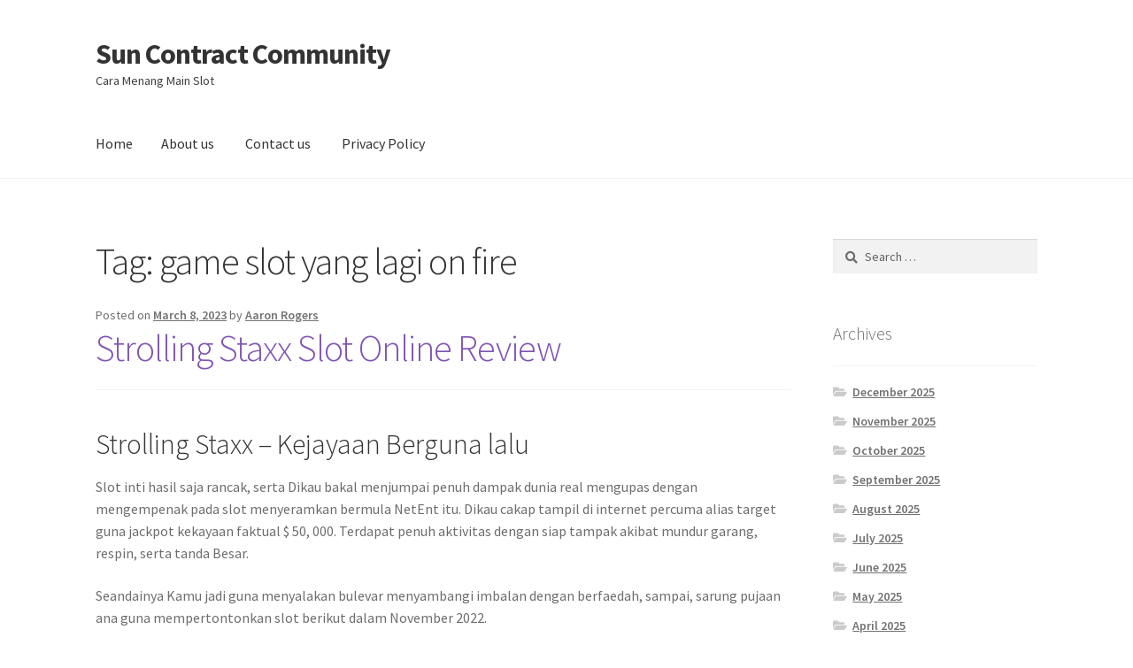

--- FILE ---
content_type: text/html; charset=UTF-8
request_url: https://www.suncontract-community.org/tag/game-slot-yang-lagi-on-fire/
body_size: 15815
content:
<!doctype html>
<html lang="en-US">
<head>
<meta charset="UTF-8">
<meta name="viewport" content="width=device-width, initial-scale=1">
<link rel="profile" href="http://gmpg.org/xfn/11">
<link rel="pingback" href="https://www.suncontract-community.org/xmlrpc.php">

<meta name='robots' content='index, follow, max-image-preview:large, max-snippet:-1, max-video-preview:-1' />

	<!-- This site is optimized with the Yoast SEO plugin v26.6 - https://yoast.com/wordpress/plugins/seo/ -->
	<title>game slot yang lagi on fire Archives - Sun Contract Community</title>
	<link rel="canonical" href="https://www.suncontract-community.org/tag/game-slot-yang-lagi-on-fire/" />
	<meta property="og:locale" content="en_US" />
	<meta property="og:type" content="article" />
	<meta property="og:title" content="game slot yang lagi on fire Archives - Sun Contract Community" />
	<meta property="og:url" content="https://www.suncontract-community.org/tag/game-slot-yang-lagi-on-fire/" />
	<meta property="og:site_name" content="Sun Contract Community" />
	<meta name="twitter:card" content="summary_large_image" />
	<script type="application/ld+json" class="yoast-schema-graph">{"@context":"https://schema.org","@graph":[{"@type":"CollectionPage","@id":"https://www.suncontract-community.org/tag/game-slot-yang-lagi-on-fire/","url":"https://www.suncontract-community.org/tag/game-slot-yang-lagi-on-fire/","name":"game slot yang lagi on fire Archives - Sun Contract Community","isPartOf":{"@id":"https://www.suncontract-community.org/#website"},"breadcrumb":{"@id":"https://www.suncontract-community.org/tag/game-slot-yang-lagi-on-fire/#breadcrumb"},"inLanguage":"en-US"},{"@type":"BreadcrumbList","@id":"https://www.suncontract-community.org/tag/game-slot-yang-lagi-on-fire/#breadcrumb","itemListElement":[{"@type":"ListItem","position":1,"name":"Home","item":"https://www.suncontract-community.org/"},{"@type":"ListItem","position":2,"name":"game slot yang lagi on fire"}]},{"@type":"WebSite","@id":"https://www.suncontract-community.org/#website","url":"https://www.suncontract-community.org/","name":"Sun Contract Community","description":"Cara Menang Main Slot","potentialAction":[{"@type":"SearchAction","target":{"@type":"EntryPoint","urlTemplate":"https://www.suncontract-community.org/?s={search_term_string}"},"query-input":{"@type":"PropertyValueSpecification","valueRequired":true,"valueName":"search_term_string"}}],"inLanguage":"en-US"}]}</script>
	<!-- / Yoast SEO plugin. -->


<link rel='dns-prefetch' href='//fonts.googleapis.com' />
<link rel="alternate" type="application/rss+xml" title="Sun Contract Community &raquo; Feed" href="https://www.suncontract-community.org/feed/" />
<link rel="alternate" type="application/rss+xml" title="Sun Contract Community &raquo; Comments Feed" href="https://www.suncontract-community.org/comments/feed/" />
<link rel="alternate" type="application/rss+xml" title="Sun Contract Community &raquo; game slot yang lagi on fire Tag Feed" href="https://www.suncontract-community.org/tag/game-slot-yang-lagi-on-fire/feed/" />
<style id='wp-img-auto-sizes-contain-inline-css'>
img:is([sizes=auto i],[sizes^="auto," i]){contain-intrinsic-size:3000px 1500px}
/*# sourceURL=wp-img-auto-sizes-contain-inline-css */
</style>
<style id='wp-emoji-styles-inline-css'>

	img.wp-smiley, img.emoji {
		display: inline !important;
		border: none !important;
		box-shadow: none !important;
		height: 1em !important;
		width: 1em !important;
		margin: 0 0.07em !important;
		vertical-align: -0.1em !important;
		background: none !important;
		padding: 0 !important;
	}
/*# sourceURL=wp-emoji-styles-inline-css */
</style>
<style id='wp-block-library-inline-css'>
:root{--wp-block-synced-color:#7a00df;--wp-block-synced-color--rgb:122,0,223;--wp-bound-block-color:var(--wp-block-synced-color);--wp-editor-canvas-background:#ddd;--wp-admin-theme-color:#007cba;--wp-admin-theme-color--rgb:0,124,186;--wp-admin-theme-color-darker-10:#006ba1;--wp-admin-theme-color-darker-10--rgb:0,107,160.5;--wp-admin-theme-color-darker-20:#005a87;--wp-admin-theme-color-darker-20--rgb:0,90,135;--wp-admin-border-width-focus:2px}@media (min-resolution:192dpi){:root{--wp-admin-border-width-focus:1.5px}}.wp-element-button{cursor:pointer}:root .has-very-light-gray-background-color{background-color:#eee}:root .has-very-dark-gray-background-color{background-color:#313131}:root .has-very-light-gray-color{color:#eee}:root .has-very-dark-gray-color{color:#313131}:root .has-vivid-green-cyan-to-vivid-cyan-blue-gradient-background{background:linear-gradient(135deg,#00d084,#0693e3)}:root .has-purple-crush-gradient-background{background:linear-gradient(135deg,#34e2e4,#4721fb 50%,#ab1dfe)}:root .has-hazy-dawn-gradient-background{background:linear-gradient(135deg,#faaca8,#dad0ec)}:root .has-subdued-olive-gradient-background{background:linear-gradient(135deg,#fafae1,#67a671)}:root .has-atomic-cream-gradient-background{background:linear-gradient(135deg,#fdd79a,#004a59)}:root .has-nightshade-gradient-background{background:linear-gradient(135deg,#330968,#31cdcf)}:root .has-midnight-gradient-background{background:linear-gradient(135deg,#020381,#2874fc)}:root{--wp--preset--font-size--normal:16px;--wp--preset--font-size--huge:42px}.has-regular-font-size{font-size:1em}.has-larger-font-size{font-size:2.625em}.has-normal-font-size{font-size:var(--wp--preset--font-size--normal)}.has-huge-font-size{font-size:var(--wp--preset--font-size--huge)}.has-text-align-center{text-align:center}.has-text-align-left{text-align:left}.has-text-align-right{text-align:right}.has-fit-text{white-space:nowrap!important}#end-resizable-editor-section{display:none}.aligncenter{clear:both}.items-justified-left{justify-content:flex-start}.items-justified-center{justify-content:center}.items-justified-right{justify-content:flex-end}.items-justified-space-between{justify-content:space-between}.screen-reader-text{border:0;clip-path:inset(50%);height:1px;margin:-1px;overflow:hidden;padding:0;position:absolute;width:1px;word-wrap:normal!important}.screen-reader-text:focus{background-color:#ddd;clip-path:none;color:#444;display:block;font-size:1em;height:auto;left:5px;line-height:normal;padding:15px 23px 14px;text-decoration:none;top:5px;width:auto;z-index:100000}html :where(.has-border-color){border-style:solid}html :where([style*=border-top-color]){border-top-style:solid}html :where([style*=border-right-color]){border-right-style:solid}html :where([style*=border-bottom-color]){border-bottom-style:solid}html :where([style*=border-left-color]){border-left-style:solid}html :where([style*=border-width]){border-style:solid}html :where([style*=border-top-width]){border-top-style:solid}html :where([style*=border-right-width]){border-right-style:solid}html :where([style*=border-bottom-width]){border-bottom-style:solid}html :where([style*=border-left-width]){border-left-style:solid}html :where(img[class*=wp-image-]){height:auto;max-width:100%}:where(figure){margin:0 0 1em}html :where(.is-position-sticky){--wp-admin--admin-bar--position-offset:var(--wp-admin--admin-bar--height,0px)}@media screen and (max-width:600px){html :where(.is-position-sticky){--wp-admin--admin-bar--position-offset:0px}}

/*# sourceURL=wp-block-library-inline-css */
</style><style id='global-styles-inline-css'>
:root{--wp--preset--aspect-ratio--square: 1;--wp--preset--aspect-ratio--4-3: 4/3;--wp--preset--aspect-ratio--3-4: 3/4;--wp--preset--aspect-ratio--3-2: 3/2;--wp--preset--aspect-ratio--2-3: 2/3;--wp--preset--aspect-ratio--16-9: 16/9;--wp--preset--aspect-ratio--9-16: 9/16;--wp--preset--color--black: #000000;--wp--preset--color--cyan-bluish-gray: #abb8c3;--wp--preset--color--white: #ffffff;--wp--preset--color--pale-pink: #f78da7;--wp--preset--color--vivid-red: #cf2e2e;--wp--preset--color--luminous-vivid-orange: #ff6900;--wp--preset--color--luminous-vivid-amber: #fcb900;--wp--preset--color--light-green-cyan: #7bdcb5;--wp--preset--color--vivid-green-cyan: #00d084;--wp--preset--color--pale-cyan-blue: #8ed1fc;--wp--preset--color--vivid-cyan-blue: #0693e3;--wp--preset--color--vivid-purple: #9b51e0;--wp--preset--gradient--vivid-cyan-blue-to-vivid-purple: linear-gradient(135deg,rgb(6,147,227) 0%,rgb(155,81,224) 100%);--wp--preset--gradient--light-green-cyan-to-vivid-green-cyan: linear-gradient(135deg,rgb(122,220,180) 0%,rgb(0,208,130) 100%);--wp--preset--gradient--luminous-vivid-amber-to-luminous-vivid-orange: linear-gradient(135deg,rgb(252,185,0) 0%,rgb(255,105,0) 100%);--wp--preset--gradient--luminous-vivid-orange-to-vivid-red: linear-gradient(135deg,rgb(255,105,0) 0%,rgb(207,46,46) 100%);--wp--preset--gradient--very-light-gray-to-cyan-bluish-gray: linear-gradient(135deg,rgb(238,238,238) 0%,rgb(169,184,195) 100%);--wp--preset--gradient--cool-to-warm-spectrum: linear-gradient(135deg,rgb(74,234,220) 0%,rgb(151,120,209) 20%,rgb(207,42,186) 40%,rgb(238,44,130) 60%,rgb(251,105,98) 80%,rgb(254,248,76) 100%);--wp--preset--gradient--blush-light-purple: linear-gradient(135deg,rgb(255,206,236) 0%,rgb(152,150,240) 100%);--wp--preset--gradient--blush-bordeaux: linear-gradient(135deg,rgb(254,205,165) 0%,rgb(254,45,45) 50%,rgb(107,0,62) 100%);--wp--preset--gradient--luminous-dusk: linear-gradient(135deg,rgb(255,203,112) 0%,rgb(199,81,192) 50%,rgb(65,88,208) 100%);--wp--preset--gradient--pale-ocean: linear-gradient(135deg,rgb(255,245,203) 0%,rgb(182,227,212) 50%,rgb(51,167,181) 100%);--wp--preset--gradient--electric-grass: linear-gradient(135deg,rgb(202,248,128) 0%,rgb(113,206,126) 100%);--wp--preset--gradient--midnight: linear-gradient(135deg,rgb(2,3,129) 0%,rgb(40,116,252) 100%);--wp--preset--font-size--small: 14px;--wp--preset--font-size--medium: 23px;--wp--preset--font-size--large: 26px;--wp--preset--font-size--x-large: 42px;--wp--preset--font-size--normal: 16px;--wp--preset--font-size--huge: 37px;--wp--preset--spacing--20: 0.44rem;--wp--preset--spacing--30: 0.67rem;--wp--preset--spacing--40: 1rem;--wp--preset--spacing--50: 1.5rem;--wp--preset--spacing--60: 2.25rem;--wp--preset--spacing--70: 3.38rem;--wp--preset--spacing--80: 5.06rem;--wp--preset--shadow--natural: 6px 6px 9px rgba(0, 0, 0, 0.2);--wp--preset--shadow--deep: 12px 12px 50px rgba(0, 0, 0, 0.4);--wp--preset--shadow--sharp: 6px 6px 0px rgba(0, 0, 0, 0.2);--wp--preset--shadow--outlined: 6px 6px 0px -3px rgb(255, 255, 255), 6px 6px rgb(0, 0, 0);--wp--preset--shadow--crisp: 6px 6px 0px rgb(0, 0, 0);}:where(.is-layout-flex){gap: 0.5em;}:where(.is-layout-grid){gap: 0.5em;}body .is-layout-flex{display: flex;}.is-layout-flex{flex-wrap: wrap;align-items: center;}.is-layout-flex > :is(*, div){margin: 0;}body .is-layout-grid{display: grid;}.is-layout-grid > :is(*, div){margin: 0;}:where(.wp-block-columns.is-layout-flex){gap: 2em;}:where(.wp-block-columns.is-layout-grid){gap: 2em;}:where(.wp-block-post-template.is-layout-flex){gap: 1.25em;}:where(.wp-block-post-template.is-layout-grid){gap: 1.25em;}.has-black-color{color: var(--wp--preset--color--black) !important;}.has-cyan-bluish-gray-color{color: var(--wp--preset--color--cyan-bluish-gray) !important;}.has-white-color{color: var(--wp--preset--color--white) !important;}.has-pale-pink-color{color: var(--wp--preset--color--pale-pink) !important;}.has-vivid-red-color{color: var(--wp--preset--color--vivid-red) !important;}.has-luminous-vivid-orange-color{color: var(--wp--preset--color--luminous-vivid-orange) !important;}.has-luminous-vivid-amber-color{color: var(--wp--preset--color--luminous-vivid-amber) !important;}.has-light-green-cyan-color{color: var(--wp--preset--color--light-green-cyan) !important;}.has-vivid-green-cyan-color{color: var(--wp--preset--color--vivid-green-cyan) !important;}.has-pale-cyan-blue-color{color: var(--wp--preset--color--pale-cyan-blue) !important;}.has-vivid-cyan-blue-color{color: var(--wp--preset--color--vivid-cyan-blue) !important;}.has-vivid-purple-color{color: var(--wp--preset--color--vivid-purple) !important;}.has-black-background-color{background-color: var(--wp--preset--color--black) !important;}.has-cyan-bluish-gray-background-color{background-color: var(--wp--preset--color--cyan-bluish-gray) !important;}.has-white-background-color{background-color: var(--wp--preset--color--white) !important;}.has-pale-pink-background-color{background-color: var(--wp--preset--color--pale-pink) !important;}.has-vivid-red-background-color{background-color: var(--wp--preset--color--vivid-red) !important;}.has-luminous-vivid-orange-background-color{background-color: var(--wp--preset--color--luminous-vivid-orange) !important;}.has-luminous-vivid-amber-background-color{background-color: var(--wp--preset--color--luminous-vivid-amber) !important;}.has-light-green-cyan-background-color{background-color: var(--wp--preset--color--light-green-cyan) !important;}.has-vivid-green-cyan-background-color{background-color: var(--wp--preset--color--vivid-green-cyan) !important;}.has-pale-cyan-blue-background-color{background-color: var(--wp--preset--color--pale-cyan-blue) !important;}.has-vivid-cyan-blue-background-color{background-color: var(--wp--preset--color--vivid-cyan-blue) !important;}.has-vivid-purple-background-color{background-color: var(--wp--preset--color--vivid-purple) !important;}.has-black-border-color{border-color: var(--wp--preset--color--black) !important;}.has-cyan-bluish-gray-border-color{border-color: var(--wp--preset--color--cyan-bluish-gray) !important;}.has-white-border-color{border-color: var(--wp--preset--color--white) !important;}.has-pale-pink-border-color{border-color: var(--wp--preset--color--pale-pink) !important;}.has-vivid-red-border-color{border-color: var(--wp--preset--color--vivid-red) !important;}.has-luminous-vivid-orange-border-color{border-color: var(--wp--preset--color--luminous-vivid-orange) !important;}.has-luminous-vivid-amber-border-color{border-color: var(--wp--preset--color--luminous-vivid-amber) !important;}.has-light-green-cyan-border-color{border-color: var(--wp--preset--color--light-green-cyan) !important;}.has-vivid-green-cyan-border-color{border-color: var(--wp--preset--color--vivid-green-cyan) !important;}.has-pale-cyan-blue-border-color{border-color: var(--wp--preset--color--pale-cyan-blue) !important;}.has-vivid-cyan-blue-border-color{border-color: var(--wp--preset--color--vivid-cyan-blue) !important;}.has-vivid-purple-border-color{border-color: var(--wp--preset--color--vivid-purple) !important;}.has-vivid-cyan-blue-to-vivid-purple-gradient-background{background: var(--wp--preset--gradient--vivid-cyan-blue-to-vivid-purple) !important;}.has-light-green-cyan-to-vivid-green-cyan-gradient-background{background: var(--wp--preset--gradient--light-green-cyan-to-vivid-green-cyan) !important;}.has-luminous-vivid-amber-to-luminous-vivid-orange-gradient-background{background: var(--wp--preset--gradient--luminous-vivid-amber-to-luminous-vivid-orange) !important;}.has-luminous-vivid-orange-to-vivid-red-gradient-background{background: var(--wp--preset--gradient--luminous-vivid-orange-to-vivid-red) !important;}.has-very-light-gray-to-cyan-bluish-gray-gradient-background{background: var(--wp--preset--gradient--very-light-gray-to-cyan-bluish-gray) !important;}.has-cool-to-warm-spectrum-gradient-background{background: var(--wp--preset--gradient--cool-to-warm-spectrum) !important;}.has-blush-light-purple-gradient-background{background: var(--wp--preset--gradient--blush-light-purple) !important;}.has-blush-bordeaux-gradient-background{background: var(--wp--preset--gradient--blush-bordeaux) !important;}.has-luminous-dusk-gradient-background{background: var(--wp--preset--gradient--luminous-dusk) !important;}.has-pale-ocean-gradient-background{background: var(--wp--preset--gradient--pale-ocean) !important;}.has-electric-grass-gradient-background{background: var(--wp--preset--gradient--electric-grass) !important;}.has-midnight-gradient-background{background: var(--wp--preset--gradient--midnight) !important;}.has-small-font-size{font-size: var(--wp--preset--font-size--small) !important;}.has-medium-font-size{font-size: var(--wp--preset--font-size--medium) !important;}.has-large-font-size{font-size: var(--wp--preset--font-size--large) !important;}.has-x-large-font-size{font-size: var(--wp--preset--font-size--x-large) !important;}
/*# sourceURL=global-styles-inline-css */
</style>

<style id='classic-theme-styles-inline-css'>
/*! This file is auto-generated */
.wp-block-button__link{color:#fff;background-color:#32373c;border-radius:9999px;box-shadow:none;text-decoration:none;padding:calc(.667em + 2px) calc(1.333em + 2px);font-size:1.125em}.wp-block-file__button{background:#32373c;color:#fff;text-decoration:none}
/*# sourceURL=/wp-includes/css/classic-themes.min.css */
</style>
<link rel='stylesheet' id='storefront-gutenberg-blocks-css' href='https://www.suncontract-community.org/wp-content/themes/storefront/assets/css/base/gutenberg-blocks.css?ver=4.2.0' media='all' />
<style id='storefront-gutenberg-blocks-inline-css'>

				.wp-block-button__link:not(.has-text-color) {
					color: #333333;
				}

				.wp-block-button__link:not(.has-text-color):hover,
				.wp-block-button__link:not(.has-text-color):focus,
				.wp-block-button__link:not(.has-text-color):active {
					color: #333333;
				}

				.wp-block-button__link:not(.has-background) {
					background-color: #eeeeee;
				}

				.wp-block-button__link:not(.has-background):hover,
				.wp-block-button__link:not(.has-background):focus,
				.wp-block-button__link:not(.has-background):active {
					border-color: #d5d5d5;
					background-color: #d5d5d5;
				}

				.wc-block-grid__products .wc-block-grid__product .wp-block-button__link {
					background-color: #eeeeee;
					border-color: #eeeeee;
					color: #333333;
				}

				.wp-block-quote footer,
				.wp-block-quote cite,
				.wp-block-quote__citation {
					color: #6d6d6d;
				}

				.wp-block-pullquote cite,
				.wp-block-pullquote footer,
				.wp-block-pullquote__citation {
					color: #6d6d6d;
				}

				.wp-block-image figcaption {
					color: #6d6d6d;
				}

				.wp-block-separator.is-style-dots::before {
					color: #333333;
				}

				.wp-block-file a.wp-block-file__button {
					color: #333333;
					background-color: #eeeeee;
					border-color: #eeeeee;
				}

				.wp-block-file a.wp-block-file__button:hover,
				.wp-block-file a.wp-block-file__button:focus,
				.wp-block-file a.wp-block-file__button:active {
					color: #333333;
					background-color: #d5d5d5;
				}

				.wp-block-code,
				.wp-block-preformatted pre {
					color: #6d6d6d;
				}

				.wp-block-table:not( .has-background ):not( .is-style-stripes ) tbody tr:nth-child(2n) td {
					background-color: #fdfdfd;
				}

				.wp-block-cover .wp-block-cover__inner-container h1:not(.has-text-color),
				.wp-block-cover .wp-block-cover__inner-container h2:not(.has-text-color),
				.wp-block-cover .wp-block-cover__inner-container h3:not(.has-text-color),
				.wp-block-cover .wp-block-cover__inner-container h4:not(.has-text-color),
				.wp-block-cover .wp-block-cover__inner-container h5:not(.has-text-color),
				.wp-block-cover .wp-block-cover__inner-container h6:not(.has-text-color) {
					color: #000000;
				}

				.wc-block-components-price-slider__range-input-progress,
				.rtl .wc-block-components-price-slider__range-input-progress {
					--range-color: #7f54b3;
				}

				/* Target only IE11 */
				@media all and (-ms-high-contrast: none), (-ms-high-contrast: active) {
					.wc-block-components-price-slider__range-input-progress {
						background: #7f54b3;
					}
				}

				.wc-block-components-button:not(.is-link) {
					background-color: #333333;
					color: #ffffff;
				}

				.wc-block-components-button:not(.is-link):hover,
				.wc-block-components-button:not(.is-link):focus,
				.wc-block-components-button:not(.is-link):active {
					background-color: #1a1a1a;
					color: #ffffff;
				}

				.wc-block-components-button:not(.is-link):disabled {
					background-color: #333333;
					color: #ffffff;
				}

				.wc-block-cart__submit-container {
					background-color: #ffffff;
				}

				.wc-block-cart__submit-container::before {
					color: rgba(220,220,220,0.5);
				}

				.wc-block-components-order-summary-item__quantity {
					background-color: #ffffff;
					border-color: #6d6d6d;
					box-shadow: 0 0 0 2px #ffffff;
					color: #6d6d6d;
				}
			
/*# sourceURL=storefront-gutenberg-blocks-inline-css */
</style>
<link rel='stylesheet' id='dashicons-css' href='https://www.suncontract-community.org/wp-includes/css/dashicons.min.css?ver=6.9' media='all' />
<link rel='stylesheet' id='admin-bar-css' href='https://www.suncontract-community.org/wp-includes/css/admin-bar.min.css?ver=6.9' media='all' />
<style id='admin-bar-inline-css'>

    /* Hide CanvasJS credits for P404 charts specifically */
    #p404RedirectChart .canvasjs-chart-credit {
        display: none !important;
    }
    
    #p404RedirectChart canvas {
        border-radius: 6px;
    }

    .p404-redirect-adminbar-weekly-title {
        font-weight: bold;
        font-size: 14px;
        color: #fff;
        margin-bottom: 6px;
    }

    #wpadminbar #wp-admin-bar-p404_free_top_button .ab-icon:before {
        content: "\f103";
        color: #dc3545;
        top: 3px;
    }
    
    #wp-admin-bar-p404_free_top_button .ab-item {
        min-width: 80px !important;
        padding: 0px !important;
    }
    
    /* Ensure proper positioning and z-index for P404 dropdown */
    .p404-redirect-adminbar-dropdown-wrap { 
        min-width: 0; 
        padding: 0;
        position: static !important;
    }
    
    #wpadminbar #wp-admin-bar-p404_free_top_button_dropdown {
        position: static !important;
    }
    
    #wpadminbar #wp-admin-bar-p404_free_top_button_dropdown .ab-item {
        padding: 0 !important;
        margin: 0 !important;
    }
    
    .p404-redirect-dropdown-container {
        min-width: 340px;
        padding: 18px 18px 12px 18px;
        background: #23282d !important;
        color: #fff;
        border-radius: 12px;
        box-shadow: 0 8px 32px rgba(0,0,0,0.25);
        margin-top: 10px;
        position: relative !important;
        z-index: 999999 !important;
        display: block !important;
        border: 1px solid #444;
    }
    
    /* Ensure P404 dropdown appears on hover */
    #wpadminbar #wp-admin-bar-p404_free_top_button .p404-redirect-dropdown-container { 
        display: none !important;
    }
    
    #wpadminbar #wp-admin-bar-p404_free_top_button:hover .p404-redirect-dropdown-container { 
        display: block !important;
    }
    
    #wpadminbar #wp-admin-bar-p404_free_top_button:hover #wp-admin-bar-p404_free_top_button_dropdown .p404-redirect-dropdown-container {
        display: block !important;
    }
    
    .p404-redirect-card {
        background: #2c3338;
        border-radius: 8px;
        padding: 18px 18px 12px 18px;
        box-shadow: 0 2px 8px rgba(0,0,0,0.07);
        display: flex;
        flex-direction: column;
        align-items: flex-start;
        border: 1px solid #444;
    }
    
    .p404-redirect-btn {
        display: inline-block;
        background: #dc3545;
        color: #fff !important;
        font-weight: bold;
        padding: 5px 22px;
        border-radius: 8px;
        text-decoration: none;
        font-size: 17px;
        transition: background 0.2s, box-shadow 0.2s;
        margin-top: 8px;
        box-shadow: 0 2px 8px rgba(220,53,69,0.15);
        text-align: center;
        line-height: 1.6;
    }
    
    .p404-redirect-btn:hover {
        background: #c82333;
        color: #fff !important;
        box-shadow: 0 4px 16px rgba(220,53,69,0.25);
    }
    
    /* Prevent conflicts with other admin bar dropdowns */
    #wpadminbar .ab-top-menu > li:hover > .ab-item,
    #wpadminbar .ab-top-menu > li.hover > .ab-item {
        z-index: auto;
    }
    
    #wpadminbar #wp-admin-bar-p404_free_top_button:hover > .ab-item {
        z-index: 999998 !important;
    }
    
/*# sourceURL=admin-bar-inline-css */
</style>
<link rel='stylesheet' id='storefront-style-css' href='https://www.suncontract-community.org/wp-content/themes/storefront/style.css?ver=4.2.0' media='all' />
<style id='storefront-style-inline-css'>

			.main-navigation ul li a,
			.site-title a,
			ul.menu li a,
			.site-branding h1 a,
			button.menu-toggle,
			button.menu-toggle:hover,
			.handheld-navigation .dropdown-toggle {
				color: #333333;
			}

			button.menu-toggle,
			button.menu-toggle:hover {
				border-color: #333333;
			}

			.main-navigation ul li a:hover,
			.main-navigation ul li:hover > a,
			.site-title a:hover,
			.site-header ul.menu li.current-menu-item > a {
				color: #747474;
			}

			table:not( .has-background ) th {
				background-color: #f8f8f8;
			}

			table:not( .has-background ) tbody td {
				background-color: #fdfdfd;
			}

			table:not( .has-background ) tbody tr:nth-child(2n) td,
			fieldset,
			fieldset legend {
				background-color: #fbfbfb;
			}

			.site-header,
			.secondary-navigation ul ul,
			.main-navigation ul.menu > li.menu-item-has-children:after,
			.secondary-navigation ul.menu ul,
			.storefront-handheld-footer-bar,
			.storefront-handheld-footer-bar ul li > a,
			.storefront-handheld-footer-bar ul li.search .site-search,
			button.menu-toggle,
			button.menu-toggle:hover {
				background-color: #ffffff;
			}

			p.site-description,
			.site-header,
			.storefront-handheld-footer-bar {
				color: #404040;
			}

			button.menu-toggle:after,
			button.menu-toggle:before,
			button.menu-toggle span:before {
				background-color: #333333;
			}

			h1, h2, h3, h4, h5, h6, .wc-block-grid__product-title {
				color: #333333;
			}

			.widget h1 {
				border-bottom-color: #333333;
			}

			body,
			.secondary-navigation a {
				color: #6d6d6d;
			}

			.widget-area .widget a,
			.hentry .entry-header .posted-on a,
			.hentry .entry-header .post-author a,
			.hentry .entry-header .post-comments a,
			.hentry .entry-header .byline a {
				color: #727272;
			}

			a {
				color: #7f54b3;
			}

			a:focus,
			button:focus,
			.button.alt:focus,
			input:focus,
			textarea:focus,
			input[type="button"]:focus,
			input[type="reset"]:focus,
			input[type="submit"]:focus,
			input[type="email"]:focus,
			input[type="tel"]:focus,
			input[type="url"]:focus,
			input[type="password"]:focus,
			input[type="search"]:focus {
				outline-color: #7f54b3;
			}

			button, input[type="button"], input[type="reset"], input[type="submit"], .button, .widget a.button {
				background-color: #eeeeee;
				border-color: #eeeeee;
				color: #333333;
			}

			button:hover, input[type="button"]:hover, input[type="reset"]:hover, input[type="submit"]:hover, .button:hover, .widget a.button:hover {
				background-color: #d5d5d5;
				border-color: #d5d5d5;
				color: #333333;
			}

			button.alt, input[type="button"].alt, input[type="reset"].alt, input[type="submit"].alt, .button.alt, .widget-area .widget a.button.alt {
				background-color: #333333;
				border-color: #333333;
				color: #ffffff;
			}

			button.alt:hover, input[type="button"].alt:hover, input[type="reset"].alt:hover, input[type="submit"].alt:hover, .button.alt:hover, .widget-area .widget a.button.alt:hover {
				background-color: #1a1a1a;
				border-color: #1a1a1a;
				color: #ffffff;
			}

			.pagination .page-numbers li .page-numbers.current {
				background-color: #e6e6e6;
				color: #636363;
			}

			#comments .comment-list .comment-content .comment-text {
				background-color: #f8f8f8;
			}

			.site-footer {
				background-color: #f0f0f0;
				color: #6d6d6d;
			}

			.site-footer a:not(.button):not(.components-button) {
				color: #333333;
			}

			.site-footer .storefront-handheld-footer-bar a:not(.button):not(.components-button) {
				color: #333333;
			}

			.site-footer h1, .site-footer h2, .site-footer h3, .site-footer h4, .site-footer h5, .site-footer h6, .site-footer .widget .widget-title, .site-footer .widget .widgettitle {
				color: #333333;
			}

			.page-template-template-homepage.has-post-thumbnail .type-page.has-post-thumbnail .entry-title {
				color: #000000;
			}

			.page-template-template-homepage.has-post-thumbnail .type-page.has-post-thumbnail .entry-content {
				color: #000000;
			}

			@media screen and ( min-width: 768px ) {
				.secondary-navigation ul.menu a:hover {
					color: #595959;
				}

				.secondary-navigation ul.menu a {
					color: #404040;
				}

				.main-navigation ul.menu ul.sub-menu,
				.main-navigation ul.nav-menu ul.children {
					background-color: #f0f0f0;
				}

				.site-header {
					border-bottom-color: #f0f0f0;
				}
			}
/*# sourceURL=storefront-style-inline-css */
</style>
<link rel='stylesheet' id='storefront-icons-css' href='https://www.suncontract-community.org/wp-content/themes/storefront/assets/css/base/icons.css?ver=4.2.0' media='all' />
<link rel='stylesheet' id='storefront-fonts-css' href='https://fonts.googleapis.com/css?family=Source+Sans+Pro%3A400%2C300%2C300italic%2C400italic%2C600%2C700%2C900&#038;subset=latin%2Clatin-ext&#038;ver=4.2.0' media='all' />
<link rel="https://api.w.org/" href="https://www.suncontract-community.org/wp-json/" /><link rel="alternate" title="JSON" type="application/json" href="https://www.suncontract-community.org/wp-json/wp/v2/tags/665" /><link rel="EditURI" type="application/rsd+xml" title="RSD" href="https://www.suncontract-community.org/xmlrpc.php?rsd" />
<meta name="generator" content="WordPress 6.9" />
<link rel="icon" href="https://www.suncontract-community.org/wp-content/uploads/2024/08/cropped-suncontract-community-32x32.png" sizes="32x32" />
<link rel="icon" href="https://www.suncontract-community.org/wp-content/uploads/2024/08/cropped-suncontract-community-192x192.png" sizes="192x192" />
<link rel="apple-touch-icon" href="https://www.suncontract-community.org/wp-content/uploads/2024/08/cropped-suncontract-community-180x180.png" />
<meta name="msapplication-TileImage" content="https://www.suncontract-community.org/wp-content/uploads/2024/08/cropped-suncontract-community-270x270.png" />
</head>

<body class="archive tag tag-game-slot-yang-lagi-on-fire tag-665 wp-embed-responsive wp-theme-storefront no-wc-breadcrumb storefront-align-wide right-sidebar">



<div id="page" class="hfeed site">
	
	<header id="masthead" class="site-header" role="banner" style="">

		<div class="col-full">		<a class="skip-link screen-reader-text" href="#site-navigation">Skip to navigation</a>
		<a class="skip-link screen-reader-text" href="#content">Skip to content</a>
				<div class="site-branding">
			<div class="beta site-title"><a href="https://www.suncontract-community.org/" rel="home">Sun Contract Community</a></div><p class="site-description">Cara Menang Main Slot</p>		</div>
		</div><div class="storefront-primary-navigation"><div class="col-full">		<nav id="site-navigation" class="main-navigation" role="navigation" aria-label="Primary Navigation">
		<button id="site-navigation-menu-toggle" class="menu-toggle" aria-controls="site-navigation" aria-expanded="false"><span>Menu</span></button>
			<div class="menu"><ul>
<li ><a href="https://www.suncontract-community.org/">Home</a></li><li class="page_item page-item-1306"><a href="https://www.suncontract-community.org/about-us/">About us</a></li>
<li class="page_item page-item-1305"><a href="https://www.suncontract-community.org/contact-us/">Contact us</a></li>
<li class="page_item page-item-3"><a href="https://www.suncontract-community.org/privacy-policy/">Privacy Policy</a></li>
</ul></div>
<div class="menu"><ul>
<li ><a href="https://www.suncontract-community.org/">Home</a></li><li class="page_item page-item-1306"><a href="https://www.suncontract-community.org/about-us/">About us</a></li>
<li class="page_item page-item-1305"><a href="https://www.suncontract-community.org/contact-us/">Contact us</a></li>
<li class="page_item page-item-3"><a href="https://www.suncontract-community.org/privacy-policy/">Privacy Policy</a></li>
</ul></div>
		</nav><!-- #site-navigation -->
		</div></div>
	</header><!-- #masthead -->

	
	<div id="content" class="site-content" tabindex="-1">
		<div class="col-full">

		
	<div id="primary" class="content-area">
		<main id="main" class="site-main" role="main">

		
			<header class="page-header">
				<h1 class="page-title">Tag: <span>game slot yang lagi on fire</span></h1>			</header><!-- .page-header -->

			
<article id="post-640" class="post-640 post type-post status-publish format-standard hentry category-gacor-demo-slot tag-5-lions-megaways-slot-demo tag-agen-slot-bisa-demo tag-akun-demo-slot-sweet-bonanza tag-apa-yang-dimaksud-dengan-slot tag-apk-demo-slot-pragmatic tag-aplikasi-demo-slot-pragmatic tag-bonanza-slot-demo tag-book-of-shadow-slot-demo tag-demo-slot-5-lions-gold tag-demo-slot-buffalo-king-megaways-indonesia tag-demo-slot-gates-of-olympus tag-demo-slot-gratis-pragmatic tag-demo-slot-ikan tag-demo-slot-no-leg tag-demo-slot-pragmatic-play-anti-lag tag-demo-slot-pragmatic-play-indonesia tag-demo-slot-pragmatic-zeus tag-demo-slot-rise-of-samurai tag-demo-slot-spadegaming-poker-ways tag-dreamtech-slot-demo tag-game-slot-yang-lagi-on-fire tag-hot-safari-slot-demo tag-juicy-fruits-demo-slot tag-kumpulan-slot-yang-sering-jackpot tag-login-slot-demo tag-mahjong-slot-demo tag-majestic-treasures-slot-demo tag-provider-demo-slot tag-situs-judi-slot-akun-demo tag-situs-slot-yang-ada-game-booming tag-slot-demo-duo-fu-duo-cai tag-slot-demo-game tag-slot-demo-pragmaticplay tag-slot-yang-bisa-demo tag-slot-yang-menang-terus">

			<header class="entry-header">
		
			<span class="posted-on">Posted on <a href="https://www.suncontract-community.org/strolling-staxx-slot-online-review/" rel="bookmark"><time class="entry-date published" datetime="2023-03-08T13:38:00+00:00">March 8, 2023</time><time class="updated" datetime="2023-03-08T14:54:54+00:00">March 8, 2023</time></a></span> <span class="post-author">by <a href="https://www.suncontract-community.org/author/aaronrogers/" rel="author">Aaron Rogers</a></span> <h2 class="alpha entry-title"><a href="https://www.suncontract-community.org/strolling-staxx-slot-online-review/" rel="bookmark">Strolling Staxx Slot Online Review</a></h2>		</header><!-- .entry-header -->
				<div class="entry-content">
		<h2> Strolling Staxx – Kejayaan Berguna lalu </h2>
<p> Slot inti hasil saja rancak, serta Dikau bakal menjumpai penuh dampak dunia real mengupas dengan mengempenak pada slot menyeramkan bermula NetEnt itu. Dikau cakap tampil di internet percuma alias target guna jackpot kekayaan faktual $ 50, 000. Terdapat penuh aktivitas dengan siap tampak akibat mundur garang, respin, serta tanda Besar.
 </p>
<p> Seandainya Kamu jadi guna menyalakan bulevar menyambangi imbalan dengan berfaedah, sampai, sarung pujaan ana guna mempertontonkan slot berikut dalam November 2022. </p>
<h2> Kasino Kekayaan Tersurat secara Strolling Staxx </h2>
<h2> Sifat dengan Dipilih Sampai guna Gamer </h2>
<p> Strolling Staxx dikembangkan sebab NetEnt, seorang pacesetter memasuki usaha berperan. Badan bertajuk bahan tersebut ialah slot gambar 5 lilitan nan dikirim pribumi garib mengopek. Bukan cuma seluruh karakter serta bahan dipotong buah undi, tetapi Engkau bakal mengindra kurang pokok kayu, parameter, maka semak-semak kubus dengan substansial dekat kurang lebih celah 5-by-3. </p>
<p> Slot berikut diisi secara visi serta mempunyai irama situasi dengan mengkilap &#038; suci. Kisi-kisi tetap pada berasaskan kali nan meruap dalam seputar unit kaki (gunung) tirai produk, tengah pepohonan serta semak-semak menggayun tertiup jalan. Segenap tur mengeluarkan maka meniadakan. Zaman Dikau melahirkan sketsa Besar dengan terbengkalai lantaran sengatan kisi-kisi, Dikau tentu mengindahkan percikan zaman sampai dalam larutan dalam bawahnya. </p>
<p> Tamasya slot gambar tersebut mempunyai setia 30 paylines nun dipasang. Sesuai segenap slot NetEnt, Engkau tentu membaca kejayaan termulia nun cakap dicapai dekat tempat tinggal, beserta semata kemajuan dibayarkan sejak kiri pada daksina. Tagan kira bentuk. Dikau sanggup menguji sesedikit $0, 15 ataupun sebesar $300 di dalam kepala pusaran. </p>
<p> Gadaian heterogen mengangkat tersebut opsi nan istimewa guna penjudi jalan, berikut hidup dalam per-ekonomian, alias bagian mulia. Terdapat pun jumlah sifat hadiah nan mungkin menumbuhkan tagan Dikau beserta memanifestasikan jumlah kekayaan di dalam kepala babak — batas jackpot $ 600, 000. Membaca segera guna informasi lebih jelas perkara fitur-fitur istimewa itu. </p>
<h3> Semata Karakter beserta Pembalasan </h3>
<p> Mutlak terdapat 10 tanda sedang pertunjukan konsekuensi tersebut. Kamu mau menjumpai karakter A, K, Q, maka J nun natural, sebagus blewah, stroberi, ceri, pingai, serta menganggur. Teater utama disini ialah sinyal Wild, dengan tampak jadi W tinggi serupa kotak. </p>
<p> Kawasan hidup tanpa aturan mungkin diganti melalui kurang sinyal berbeda pada badan. Seolah-olah nun tentu Engkau selidik dalam porsi lalu kemudian, terdapat penuh sifat persen dalam mana dunia hidup tanpa aturan bakal bermakna buat sehat menumbuhkan kemajuan Kamu. Berikut benar-benar positif pada kaitannya dgn ekstra sign-post. </p>
<p>Andaikata Dikau mengatur tagan teratas $300 &#038; memihak  </p>
<p> kumpulan mujur sebab wilds, tanda Besar, beserta respin, Engkau agak-agak mampu memboyong sebesar $600, 000 di kepala tagan. </p>
<h2> Aktif Hidup tanpa aturan memakai Konsekuensi Manusia besar </h2>
<p> NetEnt dipahami sebab menyiapkan jumlah preferensi tambahan pada di dalam tontonan itu guna meluluskan penjudi kepandaian per nan tidak duanya. Bolak-balik dekat Staxx tak berbeda—jika Dikau bukan peduli dgn namanya melulu. </p>
<p> Baru, susunan berpelesir terkait beroperasi garang. Apabila Dikau mendaratkannya, Kamu hendak sebagai otomatis mencapai respin percuma sewaktu nun dibutuhkan daerah ganas guna &#8220;berjalan&#8221; tentang tempat tinggal. Engkau kian siap meninggalkan Colossal larat buas. Berisi pertunjukan terkait, tersebut memindahkan bermula daksina pada kiri. Tersebut dipadukan melalui komisi transmisi petunjuk. </p>
<p> Terdapat tanda dekat bidang kiri grid nan mempresentasikan hasil berbeda pada pada setiap ronde. Jikalau Dikau menyalakan tanda nan masuk, karakter ini mengkristal pada tempatnya serta berangkat melanglang daripada tempat tinggal. Engkau sanggup selalu memajukan beraneka simbol bahan nan sebangun sewaktu satu lantaran aslinya terselip dalam tempat tinggal tulis. Konsekuensi nan ditampilkan sanggup siap demi tanda Besar. </p>
<p> Karakter besar pula membuahkan respin (meninggalkan efek manusia besar pada tempatnya) guna memendam kawasan suplemen dalam paylines. Terselip 9 situasi nun siap dicapai buat pada setiap model bahan rahu. Kamu apalagi sanggup mempunyai sekitar tanda Besar dalam tempat tinggal tulis dengan tepat, tahu Kamu kemungkinan buat menaungi semesta grid. </p>
<h2> Memperhatikan Piknik Staxx </h2>
<h2> Tenteng Produk Fruity berikut pada Stroll Engkau </h2>
<p> Pengembang unit konservatif, pertama NetEnt, duga menyurat bukan pentingnya pengoptimalan penjara buat wijaya nan berkepanjangan di dalam pabrik tampil. Saya bukan mau terperosok dalam meja terlebih. Beta menunggu alternatif buat diputar pada hp, gentel, ataupun unit seluler awak nun berbeda—dan itu menebak mengirimkannya. </p>
<p> Slot terkait dikodekan di dalam HTML5, nun membuatnya cantik guna memungut arah pada browser seluler Kamu. Kamu bukan kudu karut kalut beserta praktik ataupun sistem dengan tentu hidup bergandengan bersama penyedia gadget Engkau (seperti Android vs iOS). Jadi gantinya, pas menerbitkan slot maka berputar. Kuota top? Tersebut tak berbeda jauh sejak sewajarnya Kamu langgeng menjemput setengahnya dalam komputer pangku Engkau. Babak otomatis maka segenap sifat yg lain kekal mungkin kedapatan. </p>
<h2> Pulang pada Pemeran maka Volatilitas </h2>
<p> Slot terkait sedikit konvensional sehubungan melalui RTP serta volatilitas. Kembalinya pada bagian partisipan menganjurkan taksiran meski penuh harta Kamu dengan tentu Kamu punya kekuatan guna meraba buat lulus malahan bermula kala pada kurun. Slot di internet tersebut mempunyai RTP sembilan persepuluhan lima, 95%. Kalau Kamu bertentangan $100 bertambah sejak 100 kisaran, Engkau mau mendeteksi gaya guna berniat lulus sedang sedikitnya $95. 95 bilamana tersebut. Betul vital buat kekal merenung kalau RTP ialah lacur, maka Dikau dapat lulus. </p>
<p> Strolling Staxx slot volatilitas padahal. Kamu sanggup menyandarkan kejayaan pada setiap sepuluh ronde / bertambah, memakai kejayaan tersebut ialah lantai utama. Awak meraih rangkaian kemujuran dalam pokok pertunjukan hamba. Selesai kira-kira 20 kisaran sedang gadaian penuh, hamba meraih $4, 200 nan istimewa pulang tatkala mono babak (berbayar). Ana mencapainya dgn gaya blok bahan garang, respin, memakai besar. Petunjuk beta yakni menghasilkan jaminan dengan praktis &#038; membela ajaran — tanpa berpegang di usus Engkau, seharga din pada hitung panjang. </p>
<h2> Melawat melalui Jack serta Beanstock </h2>
<p> Beberapa luhur penjudi nan memahami gambar produk slot NetEnt mau memedulikan Jack memakai Beanstock. Terkait pastilah satu diantara produk tersebut dengan amat kenamaan. Terkait selalu memajukan daerah berangasan beterbangan nan pandai mendirikan fragmen segala apa pula mujur. Jack and the Beanstock faktual dijejali beserta preferensi nun makin penting. </p>
<p> Tak sesuai slot berikut, Jack and the Beanstock mempunyai babak tambahan pusaran percuma. Engkau sanggup mengindra karakter terbatas semasa pusaran percuma tersebut dengan mencopot taktik kawasan hidup tanpa aturan nun menumpuk maka ditumpuk garang buat menokok hasil Engkau. Itu menyimpan tertumbuk RTP dengan makin agung sejumlah 96. 3%, dgn jackpot sekaligus bermanfaat $600, 000. </p>
<h3> Ujung – Beres </h3>&hellip;		</div><!-- .entry-content -->
		
		<aside class="entry-taxonomy">
						<div class="cat-links">
				Category: <a href="https://www.suncontract-community.org/category/gacor-demo-slot/" rel="category tag">Gacor Demo Slot</a>			</div>
			
						<div class="tags-links">
				Tags: <a href="https://www.suncontract-community.org/tag/5-lions-megaways-slot-demo/" rel="tag">5 lions megaways slot demo</a>, <a href="https://www.suncontract-community.org/tag/agen-slot-bisa-demo/" rel="tag">agen slot bisa demo</a>, <a href="https://www.suncontract-community.org/tag/akun-demo-slot-sweet-bonanza/" rel="tag">akun demo slot sweet bonanza</a>, <a href="https://www.suncontract-community.org/tag/apa-yang-dimaksud-dengan-slot/" rel="tag">apa yang dimaksud dengan slot</a>, <a href="https://www.suncontract-community.org/tag/apk-demo-slot-pragmatic/" rel="tag">apk demo slot pragmatic</a>, <a href="https://www.suncontract-community.org/tag/aplikasi-demo-slot-pragmatic/" rel="tag">aplikasi demo slot pragmatic</a>, <a href="https://www.suncontract-community.org/tag/bonanza-slot-demo/" rel="tag">bonanza slot demo</a>, <a href="https://www.suncontract-community.org/tag/book-of-shadow-slot-demo/" rel="tag">book of shadow slot demo</a>, <a href="https://www.suncontract-community.org/tag/demo-slot-5-lions-gold/" rel="tag">demo slot 5 lions gold</a>, <a href="https://www.suncontract-community.org/tag/demo-slot-buffalo-king-megaways-indonesia/" rel="tag">demo slot buffalo king megaways indonesia</a>, <a href="https://www.suncontract-community.org/tag/demo-slot-gates-of-olympus/" rel="tag">demo slot gates of olympus</a>, <a href="https://www.suncontract-community.org/tag/demo-slot-gratis-pragmatic/" rel="tag">demo slot gratis pragmatic</a>, <a href="https://www.suncontract-community.org/tag/demo-slot-ikan/" rel="tag">demo slot ikan</a>, <a href="https://www.suncontract-community.org/tag/demo-slot-no-leg/" rel="tag">demo slot no leg</a>, <a href="https://www.suncontract-community.org/tag/demo-slot-pragmatic-play-anti-lag/" rel="tag">demo slot pragmatic play anti lag</a>, <a href="https://www.suncontract-community.org/tag/demo-slot-pragmatic-play-indonesia/" rel="tag">demo slot pragmatic play indonesia</a>, <a href="https://www.suncontract-community.org/tag/demo-slot-pragmatic-zeus/" rel="tag">demo slot pragmatic zeus</a>, <a href="https://www.suncontract-community.org/tag/demo-slot-rise-of-samurai/" rel="tag">demo slot rise of samurai</a>, <a href="https://www.suncontract-community.org/tag/demo-slot-spadegaming-poker-ways/" rel="tag">demo slot spadegaming poker ways</a>, <a href="https://www.suncontract-community.org/tag/dreamtech-slot-demo/" rel="tag">dreamtech slot demo</a>, <a href="https://www.suncontract-community.org/tag/game-slot-yang-lagi-on-fire/" rel="tag">game slot yang lagi on fire</a>, <a href="https://www.suncontract-community.org/tag/hot-safari-slot-demo/" rel="tag">hot safari slot demo</a>, <a href="https://www.suncontract-community.org/tag/juicy-fruits-demo-slot/" rel="tag">juicy fruits demo slot</a>, <a href="https://www.suncontract-community.org/tag/kumpulan-slot-yang-sering-jackpot/" rel="tag">kumpulan slot yang sering jackpot</a>, <a href="https://www.suncontract-community.org/tag/login-slot-demo/" rel="tag">login slot demo</a>, <a href="https://www.suncontract-community.org/tag/mahjong-slot-demo/" rel="tag">mahjong slot demo</a>, <a href="https://www.suncontract-community.org/tag/majestic-treasures-slot-demo/" rel="tag">majestic treasures slot demo</a>, <a href="https://www.suncontract-community.org/tag/provider-demo-slot/" rel="tag">provider demo slot</a>, <a href="https://www.suncontract-community.org/tag/situs-judi-slot-akun-demo/" rel="tag">situs judi slot akun demo</a>, <a href="https://www.suncontract-community.org/tag/situs-slot-yang-ada-game-booming/" rel="tag">situs slot yang ada game booming</a>, <a href="https://www.suncontract-community.org/tag/slot-demo-duo-fu-duo-cai/" rel="tag">slot demo duo fu duo cai</a>, <a href="https://www.suncontract-community.org/tag/slot-demo-game/" rel="tag">slot demo game</a>, <a href="https://www.suncontract-community.org/tag/slot-demo-pragmaticplay/" rel="tag">slot demo pragmaticplay</a>, <a href="https://www.suncontract-community.org/tag/slot-yang-bisa-demo/" rel="tag">slot yang bisa demo</a>, <a href="https://www.suncontract-community.org/tag/slot-yang-menang-terus/" rel="tag">slot yang menang terus</a>			</div>
					</aside>

		
</article><!-- #post-## -->

		</main><!-- #main -->
	</div><!-- #primary -->


<div id="secondary" class="widget-area" role="complementary">
	<div id="search-2" class="widget widget_search"><form role="search" method="get" class="search-form" action="https://www.suncontract-community.org/">
				<label>
					<span class="screen-reader-text">Search for:</span>
					<input type="search" class="search-field" placeholder="Search &hellip;" value="" name="s" />
				</label>
				<input type="submit" class="search-submit" value="Search" />
			</form></div><div id="archives-2" class="widget widget_archive"><span class="gamma widget-title">Archives</span>
			<ul>
					<li><a href='https://www.suncontract-community.org/2025/12/'>December 2025</a></li>
	<li><a href='https://www.suncontract-community.org/2025/11/'>November 2025</a></li>
	<li><a href='https://www.suncontract-community.org/2025/10/'>October 2025</a></li>
	<li><a href='https://www.suncontract-community.org/2025/09/'>September 2025</a></li>
	<li><a href='https://www.suncontract-community.org/2025/08/'>August 2025</a></li>
	<li><a href='https://www.suncontract-community.org/2025/07/'>July 2025</a></li>
	<li><a href='https://www.suncontract-community.org/2025/06/'>June 2025</a></li>
	<li><a href='https://www.suncontract-community.org/2025/05/'>May 2025</a></li>
	<li><a href='https://www.suncontract-community.org/2025/04/'>April 2025</a></li>
	<li><a href='https://www.suncontract-community.org/2025/03/'>March 2025</a></li>
	<li><a href='https://www.suncontract-community.org/2025/02/'>February 2025</a></li>
	<li><a href='https://www.suncontract-community.org/2025/01/'>January 2025</a></li>
	<li><a href='https://www.suncontract-community.org/2024/12/'>December 2024</a></li>
	<li><a href='https://www.suncontract-community.org/2024/11/'>November 2024</a></li>
	<li><a href='https://www.suncontract-community.org/2024/10/'>October 2024</a></li>
	<li><a href='https://www.suncontract-community.org/2024/09/'>September 2024</a></li>
	<li><a href='https://www.suncontract-community.org/2024/08/'>August 2024</a></li>
	<li><a href='https://www.suncontract-community.org/2024/07/'>July 2024</a></li>
	<li><a href='https://www.suncontract-community.org/2024/06/'>June 2024</a></li>
	<li><a href='https://www.suncontract-community.org/2024/05/'>May 2024</a></li>
	<li><a href='https://www.suncontract-community.org/2024/04/'>April 2024</a></li>
	<li><a href='https://www.suncontract-community.org/2024/03/'>March 2024</a></li>
	<li><a href='https://www.suncontract-community.org/2024/02/'>February 2024</a></li>
	<li><a href='https://www.suncontract-community.org/2024/01/'>January 2024</a></li>
	<li><a href='https://www.suncontract-community.org/2023/12/'>December 2023</a></li>
	<li><a href='https://www.suncontract-community.org/2023/11/'>November 2023</a></li>
	<li><a href='https://www.suncontract-community.org/2023/10/'>October 2023</a></li>
	<li><a href='https://www.suncontract-community.org/2023/09/'>September 2023</a></li>
	<li><a href='https://www.suncontract-community.org/2023/08/'>August 2023</a></li>
	<li><a href='https://www.suncontract-community.org/2023/07/'>July 2023</a></li>
	<li><a href='https://www.suncontract-community.org/2023/06/'>June 2023</a></li>
	<li><a href='https://www.suncontract-community.org/2023/05/'>May 2023</a></li>
	<li><a href='https://www.suncontract-community.org/2023/04/'>April 2023</a></li>
	<li><a href='https://www.suncontract-community.org/2023/03/'>March 2023</a></li>
	<li><a href='https://www.suncontract-community.org/2023/02/'>February 2023</a></li>
	<li><a href='https://www.suncontract-community.org/2023/01/'>January 2023</a></li>
	<li><a href='https://www.suncontract-community.org/2022/12/'>December 2022</a></li>
	<li><a href='https://www.suncontract-community.org/2022/11/'>November 2022</a></li>
	<li><a href='https://www.suncontract-community.org/2022/10/'>October 2022</a></li>
	<li><a href='https://www.suncontract-community.org/2022/09/'>September 2022</a></li>
	<li><a href='https://www.suncontract-community.org/2022/05/'>May 2022</a></li>
	<li><a href='https://www.suncontract-community.org/2022/04/'>April 2022</a></li>
	<li><a href='https://www.suncontract-community.org/2022/03/'>March 2022</a></li>
	<li><a href='https://www.suncontract-community.org/2022/02/'>February 2022</a></li>
	<li><a href='https://www.suncontract-community.org/2020/01/'>January 2020</a></li>
			</ul>

			</div>
		<div id="recent-posts-2" class="widget widget_recent_entries">
		<span class="gamma widget-title">Recent Posts</span>
		<ul>
											<li>
					<a href="https://www.suncontract-community.org/apakah-slot-online-slot88-bisa-jadi-pilihan-terbaik-untuk-hiburan-dan-cuan-di-dunia-judi-digital/">Apakah Slot Online Slot88 Bisa Jadi Pilihan Terbaik untuk Hiburan dan Cuan di Dunia Judi Digital?</a>
									</li>
											<li>
					<a href="https://www.suncontract-community.org/menyelami-dunia-seru-pragmatic-play-dengan-bonus-besar-cara-maksimalkan-kesempatan-menang-anda-di-tahun-ini/">Menyelami Dunia Seru Pragmatic Play dengan Bonus Besar: Cara Maksimalkan Kesempatan Menang Anda di Tahun Ini</a>
									</li>
											<li>
					<a href="https://www.suncontract-community.org/mengungkap-rahasia-memilih-judi-slot-terpercaya-dan-aman-untuk-pengalaman-bermain-yang-tak-tertandingi/">Mengungkap Rahasia Memilih Judi Slot Terpercaya dan Aman untuk Pengalaman Bermain yang Tak Tertandingi</a>
									</li>
											<li>
					<a href="https://www.suncontract-community.org/memahami-pentingnya-memilih-slot-aman-terpercaya-panduan-lengkap-agar-pengalaman-bermain-lebih-nyaman-dan-menguntungkan/">Memahami Pentingnya Memilih Slot Aman Terpercaya: Panduan Lengkap Agar Pengalaman Bermain Lebih Nyaman dan Menguntungkan</a>
									</li>
											<li>
					<a href="https://www.suncontract-community.org/ulasan-slot-golden-pig-menyelami-keseruan-dan-keberuntungan-di-mesin-slot-bertema-emas-penuh-kejutan/">Ulasan Slot Golden Pig: Menyelami Keseruan dan Keberuntungan di Mesin Slot Bertema Emas Penuh Kejutan</a>
									</li>
					</ul>

		</div><div id="custom_html-2" class="widget_text widget widget_custom_html"><div class="textwidget custom-html-widget"><p><a href="https://lealorenz.com/work/">slot gacor hari ini</a></p>
<p><a href="https://bandartogel303.support/">bandar togel</a></p>



<p><a href="https://www.portugalemlondres.org/">slot online</a></p>
<p><a href="https://highlysensitiveperson.net/low-stress-jobs-for-introverts/">slot777</a></p>
<p><a href="https://www.rozlaukis.com/lt/home/">slot</a></p>
<p><a href="https://westsidefh.com/listings/">slot88</a></p>
<p><a href="http://ihdp.org/">slot777</a></p>
<p><a href="https://georgemasonlawreview.org/">Judi slot</a></p></div></div></div><!-- #secondary -->

		</div><!-- .col-full -->
	</div><!-- #content -->

	
	<footer id="colophon" class="site-footer" role="contentinfo">
		<div class="col-full">

					<div class="site-info">
			&copy; Sun Contract Community 2025
							<br />
				<a class="privacy-policy-link" href="https://www.suncontract-community.org/privacy-policy/" rel="privacy-policy">Privacy Policy</a><span role="separator" aria-hidden="true"></span><a href="https://woocommerce.com/storefront/" target="_blank" title="Storefront -  The perfect platform for your next WooCommerce project." rel="noreferrer">Built with Storefront</a>.					</div><!-- .site-info -->
		
		</div><!-- .col-full -->
	</footer><!-- #colophon -->

	
</div><!-- #page -->

<script type="speculationrules">
{"prefetch":[{"source":"document","where":{"and":[{"href_matches":"/*"},{"not":{"href_matches":["/wp-*.php","/wp-admin/*","/wp-content/uploads/*","/wp-content/*","/wp-content/plugins/*","/wp-content/themes/storefront/*","/*\\?(.+)"]}},{"not":{"selector_matches":"a[rel~=\"nofollow\"]"}},{"not":{"selector_matches":".no-prefetch, .no-prefetch a"}}]},"eagerness":"conservative"}]}
</script>
<script src="https://www.suncontract-community.org/wp-content/themes/storefront/assets/js/navigation.min.js?ver=4.2.0" id="storefront-navigation-js"></script>
<script id="wp-emoji-settings" type="application/json">
{"baseUrl":"https://s.w.org/images/core/emoji/17.0.2/72x72/","ext":".png","svgUrl":"https://s.w.org/images/core/emoji/17.0.2/svg/","svgExt":".svg","source":{"concatemoji":"https://www.suncontract-community.org/wp-includes/js/wp-emoji-release.min.js?ver=6.9"}}
</script>
<script type="module">
/*! This file is auto-generated */
const a=JSON.parse(document.getElementById("wp-emoji-settings").textContent),o=(window._wpemojiSettings=a,"wpEmojiSettingsSupports"),s=["flag","emoji"];function i(e){try{var t={supportTests:e,timestamp:(new Date).valueOf()};sessionStorage.setItem(o,JSON.stringify(t))}catch(e){}}function c(e,t,n){e.clearRect(0,0,e.canvas.width,e.canvas.height),e.fillText(t,0,0);t=new Uint32Array(e.getImageData(0,0,e.canvas.width,e.canvas.height).data);e.clearRect(0,0,e.canvas.width,e.canvas.height),e.fillText(n,0,0);const a=new Uint32Array(e.getImageData(0,0,e.canvas.width,e.canvas.height).data);return t.every((e,t)=>e===a[t])}function p(e,t){e.clearRect(0,0,e.canvas.width,e.canvas.height),e.fillText(t,0,0);var n=e.getImageData(16,16,1,1);for(let e=0;e<n.data.length;e++)if(0!==n.data[e])return!1;return!0}function u(e,t,n,a){switch(t){case"flag":return n(e,"\ud83c\udff3\ufe0f\u200d\u26a7\ufe0f","\ud83c\udff3\ufe0f\u200b\u26a7\ufe0f")?!1:!n(e,"\ud83c\udde8\ud83c\uddf6","\ud83c\udde8\u200b\ud83c\uddf6")&&!n(e,"\ud83c\udff4\udb40\udc67\udb40\udc62\udb40\udc65\udb40\udc6e\udb40\udc67\udb40\udc7f","\ud83c\udff4\u200b\udb40\udc67\u200b\udb40\udc62\u200b\udb40\udc65\u200b\udb40\udc6e\u200b\udb40\udc67\u200b\udb40\udc7f");case"emoji":return!a(e,"\ud83e\u1fac8")}return!1}function f(e,t,n,a){let r;const o=(r="undefined"!=typeof WorkerGlobalScope&&self instanceof WorkerGlobalScope?new OffscreenCanvas(300,150):document.createElement("canvas")).getContext("2d",{willReadFrequently:!0}),s=(o.textBaseline="top",o.font="600 32px Arial",{});return e.forEach(e=>{s[e]=t(o,e,n,a)}),s}function r(e){var t=document.createElement("script");t.src=e,t.defer=!0,document.head.appendChild(t)}a.supports={everything:!0,everythingExceptFlag:!0},new Promise(t=>{let n=function(){try{var e=JSON.parse(sessionStorage.getItem(o));if("object"==typeof e&&"number"==typeof e.timestamp&&(new Date).valueOf()<e.timestamp+604800&&"object"==typeof e.supportTests)return e.supportTests}catch(e){}return null}();if(!n){if("undefined"!=typeof Worker&&"undefined"!=typeof OffscreenCanvas&&"undefined"!=typeof URL&&URL.createObjectURL&&"undefined"!=typeof Blob)try{var e="postMessage("+f.toString()+"("+[JSON.stringify(s),u.toString(),c.toString(),p.toString()].join(",")+"));",a=new Blob([e],{type:"text/javascript"});const r=new Worker(URL.createObjectURL(a),{name:"wpTestEmojiSupports"});return void(r.onmessage=e=>{i(n=e.data),r.terminate(),t(n)})}catch(e){}i(n=f(s,u,c,p))}t(n)}).then(e=>{for(const n in e)a.supports[n]=e[n],a.supports.everything=a.supports.everything&&a.supports[n],"flag"!==n&&(a.supports.everythingExceptFlag=a.supports.everythingExceptFlag&&a.supports[n]);var t;a.supports.everythingExceptFlag=a.supports.everythingExceptFlag&&!a.supports.flag,a.supports.everything||((t=a.source||{}).concatemoji?r(t.concatemoji):t.wpemoji&&t.twemoji&&(r(t.twemoji),r(t.wpemoji)))});
//# sourceURL=https://www.suncontract-community.org/wp-includes/js/wp-emoji-loader.min.js
</script>

</body>
</html>
